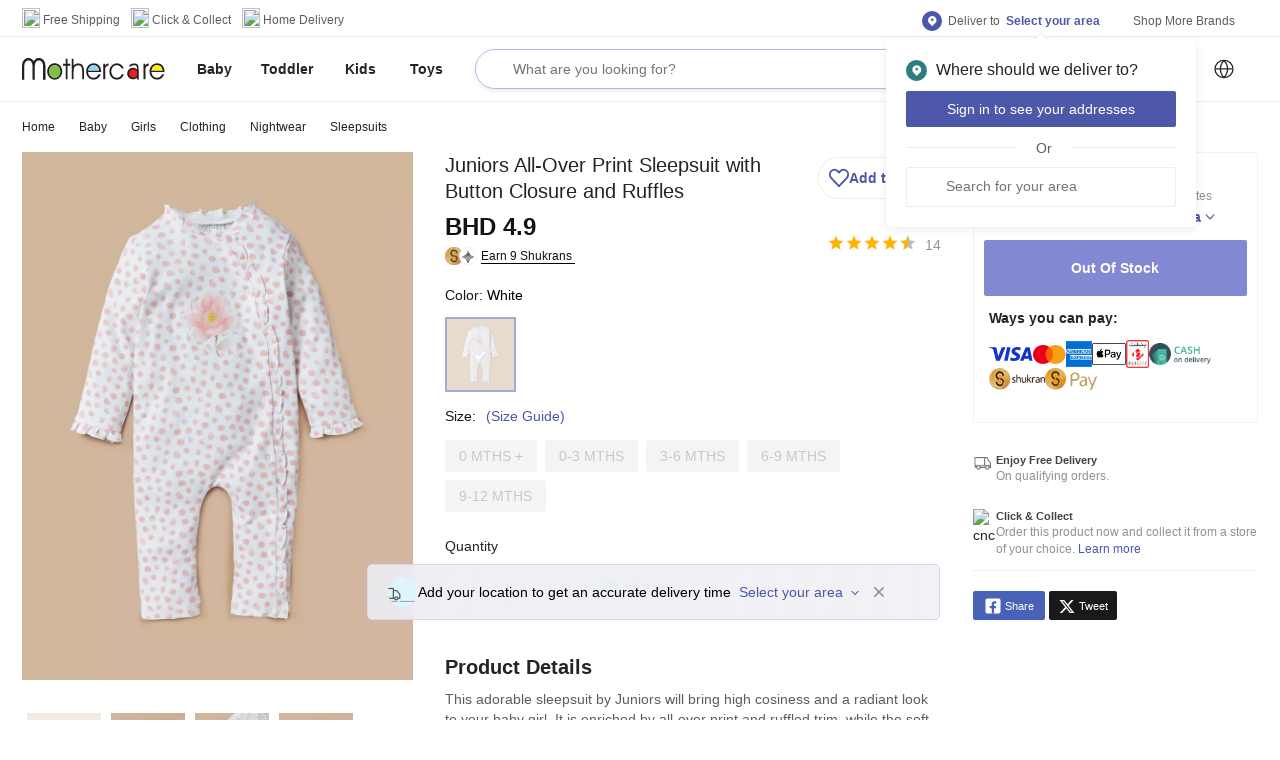

--- FILE ---
content_type: text/html; charset=UTF-8
request_url: https://www.mothercarestores.com/silent-callback.html?error=login_required&error_description=User%20login%20required%20for%20authorization&state=Q0dHaGNHa1hDekJ6V1ltcjA5VExBZ3pFRDV6RVU1TkROM1VKZDhGWjh4aw%3D%3D
body_size: 914
content:
<!DOCTYPE html>
<html>

<head>
  <script type="text/javascript">
    parent.postMessage(
      { type: 'authorization_code', search: window.location.search },
      window.location.origin
    );

    var redirectURL = ''
    if(typeof(sessionStorage) !='undefined'){
      redirectURL = sessionStorage.getItem('storedRedirectUrl');
    }
    if(redirectURL){
      sessionStorage.removeItem('storedRedirectUrl');
    }
    //If not loaded in an iframe then redirect to the home page
    if (top === self && window.location.search) {
      if (redirectURL) {
        window.location.href = redirectURL;
      } else {
        let loginRedirectDetails = sessionStorage.getItem('loginRedirectDetails');
        if (loginRedirectDetails) {
          loginRedirectDetails = JSON.parse(loginRedirectDetails);
          if (loginRedirectDetails.origin === window.location.origin && loginRedirectDetails.country && loginRedirectDetails.lang) {
            sessionStorage.removeItem('loginRedirectDetails');
            window.location.href = `/${loginRedirectDetails.country}/${loginRedirectDetails.lang}`;
          } else {
            window.location.href = `/eg/${getCookie('lang') || 'en'}`
          }
        } else {
          window.location.href = `/eg/${getCookie('lang') || 'en'}`
        }
      }
    }

    function getCookie(name) {
      const cookies = document.cookie.split(';');
      for (let i = 0; i < cookies.length; i++) {
        const cookie = cookies[i].trim();
        if (cookie.startsWith(name + '=')) {
          return cookie.substring(name.length + 1);
        }
      }
      return null;
    }
  </script>
</head>

<body><script>(function(){function c(){var b=a.contentDocument||a.contentWindow.document;if(b){var d=b.createElement('script');d.innerHTML="window.__CF$cv$params={r:'9be1358b1ea49de8',t:'MTc2ODQzNjQ0Ni4wMDAwMDA='};var a=document.createElement('script');a.nonce='';a.src='/cdn-cgi/challenge-platform/scripts/jsd/main.js';document.getElementsByTagName('head')[0].appendChild(a);";b.getElementsByTagName('head')[0].appendChild(d)}}if(document.body){var a=document.createElement('iframe');a.height=1;a.width=1;a.style.position='absolute';a.style.top=0;a.style.left=0;a.style.border='none';a.style.visibility='hidden';document.body.appendChild(a);if('loading'!==document.readyState)c();else if(window.addEventListener)document.addEventListener('DOMContentLoaded',c);else{var e=document.onreadystatechange||function(){};document.onreadystatechange=function(b){e(b);'loading'!==document.readyState&&(document.onreadystatechange=e,c())}}}})();</script><script defer src="https://static.cloudflareinsights.com/beacon.min.js/vcd15cbe7772f49c399c6a5babf22c1241717689176015" integrity="sha512-ZpsOmlRQV6y907TI0dKBHq9Md29nnaEIPlkf84rnaERnq6zvWvPUqr2ft8M1aS28oN72PdrCzSjY4U6VaAw1EQ==" data-cf-beacon='{"rayId":"9be1358b1ea49de8","version":"2025.9.1","serverTiming":{"name":{"cfExtPri":true,"cfEdge":true,"cfOrigin":true,"cfL4":true,"cfSpeedBrain":true,"cfCacheStatus":true}},"token":"d3468b2f03914e9bb6e34b78fc170065","b":1}' crossorigin="anonymous"></script>
</body>

</html>


--- FILE ---
content_type: application/javascript; charset=UTF-8
request_url: https://www.mothercarestores.com/blc/_next/static/chunks/463.b29c22ecd81da426d5b7.js
body_size: 1922
content:
(self.webpackChunk_N_E=self.webpackChunk_N_E||[]).push([[463],{90463:function(e,t,i){"use strict";i.d(t,{Z:function(){return m}});var n=i(85893),o=i(26265),r=i(67294),a=i(38920),s=(i(41609),i(10046)),l=i(27361),p=i.n(l),c=i(52663),d=i(17812),x=i(51376),f=(i(70550),{freeGiftInfo:{en:"Free Gifts Included With This Item",ar:"Free Gifts Included With This Item"},more:{en:"more",ar:"more"},freeGiftList:{en:"List of all the free items included in this purchase",ar:"List of all the free items included in this purchase"},freeGiftItems:{en:"Free Gift Items",ar:"Free Gift Items"},freeGiftViewDetails:{en:"View item details ",ar:"View item details"}}),m=(0,a.Z)(function(e){var t="none",i="#000",n="transparent",r="700",a="1px solid #46B275",s="12px";return"emax"==e.concept&&(t="1px solid #ebebed",i="#929391",n=p()(e,"palette.common.snow"),r="normal",s=0,a="none"),{title:{borderRadius:"3px",backgroundColor:n,textTransform:"uppercase",fontFamily:p()(e,"typography.fontFamilySemibold"),fontWeight:r,marginBottom:"8px",alignItems:"center",justifyContent:"start"},dlvryOptns:{border:t},hdng:{fontSize:"16px",color:"#1cac48",fontFamily:p()(e,"typography.fontFamilyBold"),margin:"0 0 5px 0"},desc:{fontSize:"14px",color:i,fontWeight:"600","& p":{margin:"0"}},extraCount:{color:"#919193",fontWeight:"bold",margin:"auto",fontSize:"12px"},viewList:{display:"flex",width:"50%",cursor:"pointer"},giftItemsDialog:{margin:"auto","& .MuiDialog-paper":(0,o.Z)({width:"584px",height:"auto",padding:"32px",paddingTop:0},e.breakpoints.down("xs"),{maxHeight:"700px",height:"auto",overflow:"scroll",position:"absolute",left:0,right:0,bottom:0}),"& .freeItemInf":(0,o.Z)({color:"#1CAC48",fontSize:"30px",fontFamily:p()(e,"typography.fontFamilyBold")},e.breakpoints.down("xs"),{fontSize:"20px",paddingTop:"8px"}),"& .itemSection":{display:"flex",borderBottom:"1px solid #ebebed",marginBottom:"14px",paddingBottom:"14px"},"& .close":(0,o.Z)({position:"absolute",right:"-20px",top:"16px"},e.breakpoints.down("xs"),{right:"30px"}),"& .name-desc":(0,o.Z)({textDecoration:"none",color:"#121212"},e.breakpoints.down("xs"),{fontSize:"12px"}),"& .list-header":(0,o.Z)({width:"28%",position:"fixed",background:"white",paddingTop:"40px"},e.breakpoints.down("xs"),{paddingTop:"20px",position:"fixed",width:"100%",background:"white"})},dlvryOptnsImg:{background:"url('https://lmg.a.bigcontent.io/v1/static/website_images_emax_icons_giftIcon?fmt=svg') center center no-repeat"},browsePromo:{border:a,padding:s},promoIcon:{marginRight:"5px"},link:{fontSize:"14px",fontWeight:"bold",color:"#303ab2",textDecoration:"none",textTransform:"capitalize",marginLeft:"auto",display:"flex"},rightArrow:(0,o.Z)({"-webkit-transform":"rotate(270deg)","-moz-transform":"rotate(270deg)","-o-transform":"rotate(270deg)","-ms-transform":"rotate(270deg)",transform:"rotate(270deg)",width:"16px",background:"url('https://lmg.a.bigcontent.io/v1/static/website_images_emax_icons_giftIcon?fmt=svg') left center no-repeat",backgroundSize:"25px 25px"},e.breakpoints.down("xs"),{backgroundSize:"22px 22px"}),freeGiftMsg:{color:"#1CAC48",fontSize:"14px",fontWeight:"bold"}}})(function(e){var t,i,o,a=(0,r.useState)(!1),l=a[0],m=a[1],h=e.classes,u=e.promoDetails,g=e.productPageResponse,b=e.concept,v=e.lang,y=(e.prefixUrl,e.router,e.productData),j=e.device,w=""!==p()(y,"data.selectedData[0].sku","")?p()(y,"data.selectedData[0].sku",""):p()(g,"data.sku",""),Z=p()(u,"data.productDetailMessages.".concat(w),[]),I=p()(e,"freeGiftOptionsData.data",[]),k=function(){m(function(e){return!e})},S=function(e,t){var i,n,o,r=JSON.parse(sessionStorage.getItem("freeGiftVariantItems")),a="";r&&(null==e||null===(i=e.variants)||void 0===i?void 0:i.length)>0&&(null==e||null===(o=e.variants)||void 0===o||o.find(function(e){if((null==e?void 0:e.id)===r[t]){var i=Object.keys(null==e?void 0:e.optionValues);null==i||i.map(function(t){a=a+"-"+(null==e?void 0:e.optionValues[t])})}}));return"/buy-".concat(null==e||null===(n=e.uri)||void 0===n?void 0:n.replace(/^\/|\/$/g,""),"-p-").concat(null==e?void 0:e.id).concat(a,".html")};o=Z.filter(function(e){return 1==e.priority}).map(function(e,t){return(0,n.jsxs)(s.Z,{pl:1,position:"relative",bottom:"3px",children:[(0,n.jsx)("p",{className:h.hdng,children:p()(e,"displayHint","")}),(0,n.jsx)("span",{fontSize:"14px",dangerouslySetInnerHTML:{__html:p()(e,"text","")}})]},"".concat(e,"_").concat(t))});return(0,n.jsxs)(s.Z,{className:h.dlvryOptns,p:1.5,mb:2.5,children:["emax"===b&&(null==e||null===(t=e.freeGiftOptionsData)||void 0===t||null===(i=t.data)||void 0===i?void 0:i.length)>0&&(0,n.jsxs)(n.Fragment,{children:[(0,n.jsxs)(s.Z,{display:"flex",children:[(0,n.jsx)(s.Z,{pt:1,width:"phone"===j.type?"9%":"12%",height:"19px",pb:"24px",position:"relative",bottom:"8px",className:h.dlvryOptnsImg,backgroundSize:{height:"18px",width:"18px"},children:" "}),(0,n.jsxs)(s.Z,{className:h.freeGiftMsg,children:[" ",p()(f,"freeGiftInfo.".concat(v))]})]}),!0===p()(e,"freeGiftOptionsData.fetched")&&(0,n.jsxs)(s.Z,{display:"flex",children:[I.map(function(e,t){var i;if(t<3)return(0,n.jsx)(s.Z,{pr:"10.6px",children:(0,n.jsx)("img",{src:null==e||null===(i=e.primaryAsset)||void 0===i?void 0:i.contentUrl,height:"60px",width:"60px"})})}),3<I.length&&(0,n.jsxs)("span",{className:h.extraCount,children:["+",I.length-3," ",p()(f,"more.".concat(v))]})]}),(0,n.jsxs)(s.Z,{className:h.viewList,onClick:function(){return k()},children:[(0,n.jsxs)("span",{children:[" ",p()(f,"freeGiftViewDetails.".concat(v))," "]}),(0,n.jsx)(s.Z,{width:"16px",height:"16px",m:"3px",className:"icon-down-arrow-black"})]})]}),Z.length?(0,n.jsxs)(s.Z,{paddingTop:"24px",display:"flex",children:[(0,n.jsx)(s.Z,{pr:1,pt:1,width:"24px",height:"24px",mt:"8px",className:h.dlvryOptnsImg}),o.length?o:(0,n.jsx)(s.Z,{pl:1.5,position:"relative",bottom:"4px",children:(0,n.jsx)("span",{fontSize:"14px",dangerouslySetInnerHTML:{__html:p()(Z[0],"text","")}})})]}):"",l&&"emax"===b&&(0,n.jsxs)(c.Z,{fullScreen:"phone"===j.type,open:l,onClose:function(){return k()},maxWidth:"lg","aria-labelledby":"free-items",className:h.giftItemsDialog,scroll:"body",TransitionComponent:"phone"===p()(j,"type")?x.Z:void 0,children:[(0,n.jsxs)(s.Z,{className:"list-header",children:[(0,n.jsx)(d.Z,{disableRipple:!0,className:"close",id:"items-close",onClick:function(){return k()},children:(0,n.jsx)(s.Z,{width:"24px",height:"24px",className:"icon-close-black-2"})}),(0,n.jsxs)(s.Z,{display:"flex",children:[(0,n.jsx)(s.Z,{pt:2,width:(j.type,"7%"),pb:3,className:h.dlvryOptnsImg,children:" "}),(0,n.jsx)(s.Z,{className:"freeItemInf",children:p()(f,"freeGiftItems.".concat(v))})]}),(0,n.jsx)(s.Z,{color:"#919193",fontSize:"14px",fontFamily:"Lato-Semibold",children:p()(f,"freeGiftList.".concat(v))})]}),(0,n.jsx)(s.Z,{mt:"phone"===j.type?"110px":"130px",children:I.length>0&&I.map(function(e,t){var i;return(0,n.jsxs)(s.Z,{className:"itemSection",children:[(0,n.jsx)(s.Z,{pr:"12px",children:(0,n.jsx)("a",{href:S(e,t),children:(0,n.jsx)("img",{src:null==e||null===(i=e.primaryAsset)||void 0===i?void 0:i.contentUrl,height:"60",width:"60"})})}),(0,n.jsxs)(s.Z,{children:[(0,n.jsx)(s.Z,{children:(0,n.jsx)("a",{className:"name-desc",href:S(e,t),children:p()(e,"name","")})}),(0,n.jsxs)(s.Z,{fontSize:{sm:"18px",xs:"14px"},fontWeight:"900",children:[e.priceInfo.price.currency," ",e.priceInfo.price.amount]})]})]})})})]})]})})}}]);

--- FILE ---
content_type: image/svg+xml
request_url: https://lmg.a.bigcontent.io/v1/static/website_images_logos_mothercare_bh_en_logo-mothercare?fmt=svg
body_size: 3044
content:
<svg height="51" viewBox="0 0 332 51" width="332" xmlns="http://www.w3.org/2000/svg"><g fill="none" fill-rule="evenodd" transform="translate(0 -1)"><path d="m101.5785 2.6987v11.593h-6.429v4.646h6.429v31.24h4.321v-31.24h6.427v-4.646h-6.427v-11.593z" fill="#231f20"/><g transform="translate(0 .1736)"><g fill="#231f20"><path d="m115.7258 2.5253h4.295v15.808c1.246-1.621 2.734-2.867 4.482-3.669 1.753-.841 3.729-1.249 5.883-1.249 4.754 0 8.239 1.434 10.405 4.321 2.161 2.867 3.264 7.568 3.264 14.027v18.241h-4.26v-18.292c0-5.187-.768-8.813-2.224-10.839-1.48-2.054-3.939-3.052-7.423-3.052-1.967 0-3.671.433-5.18 1.243-1.467.838-2.655 2.051-3.516 3.618-.54.977-.914 2.081-1.108 3.325-.216 1.272-.323 3.433-.323 6.539v17.458h-4.295z"/><path d="m193.4192 50.0048h-4.377v-35.887h4.077v4.137c1.057-1.598 2.24-2.732 3.48-3.488 1.274-.727 2.756-1.138 4.428-1.16l.031 4.971c-2.727.27-4.676 1.134-5.862 2.594-1.19 1.485-1.777 3.862-1.777 7.162z"/><path d="m231.8714 25.1415c-1.324-2.594-2.952-4.539-4.863-5.785-1.918-1.24-4.184-1.862-6.833-1.862-3.486 0-6.454 1.384-8.856 4.189-2.428 2.811-3.643 6.265-3.643 10.404 0 4.132 1.215 7.592 3.643 10.349 2.43 2.782 5.46 4.162 9.048 4.162 2.614 0 4.914-.673 6.936-2.057 1.999-1.378 3.546-3.292 4.568-5.756h4.808c-1.33 3.89-3.38 6.893-6.188 9.027-2.809 2.136-6.099 3.187-9.913 3.187-4.909 0-9.045-1.839-12.421-5.513-3.343-3.697-5.047-8.127-5.047-13.346 0-5.295 1.704-9.779 5.134-13.459 3.402-3.696 7.558-5.533 12.443-5.533 3.672 0 6.916 1.052 9.694 3.131 2.814 2.11 4.886 5.052 6.298 8.862z"/><path d="m286.9544 50.0048h-4.373v-35.887h4.073v4.137c1.058-1.598 2.249-2.732 3.488-3.488 1.267-.727 2.754-1.138 4.429-1.16l.022 4.971c-2.727.27-4.666 1.134-5.858 2.594-1.184 1.485-1.781 3.862-1.781 7.162z"/><path d="m331.5305 33.5189h-17.6v-3.888h12.801c-.812-4.029-2.325-7.058-4.51-9.11-2.134-1.969-4.888-2.969-8.291-3.027v-4.346h.354c5.101 0 9.239 1.863 12.447 5.562 3.213 3.702 4.799 8.54 4.799 14.488zm-17.6 13.08h.054c2.539 0 4.83-.705 6.855-2.086 2.027-1.401 3.598-3.342 4.703-5.835h4.914c-1.541 3.972-3.75 7-6.562 9.135-2.806 2.135-6.079 3.187-9.773 3.187h-.191zm0-13.08h-12.904c.236 3.916 1.589 7.056 3.991 9.486 2.376 2.372 5.349 3.594 8.913 3.594v4.401c-4.832-.025-8.939-1.894-12.314-5.564-3.404-3.731-5.106-8.19-5.106-13.408 0-5.449 1.676-9.965 4.994-13.532 3.267-3.485 7.399-5.266 12.426-5.348v4.346h-.275c-3.289 0-6.067 1.084-8.345 3.275-2.265 2.189-3.672 5.132-4.177 8.862h12.797z"/><path d="m184.1028 33.5189h-17.581v-3.888h12.799c-.837-4.029-2.318-7.058-4.54-9.11-2.129-1.969-4.882-2.969-8.259-3.027v-4.346h.352c5.075 0 9.235 1.863 12.413 5.562 3.216 3.702 4.816 8.54 4.816 14.488zm-17.581 13.08h.029c2.535 0 4.83-.705 6.86-2.086 2.025-1.401 3.592-3.342 4.695-5.835h4.92c-1.543 3.972-3.739 7-6.565 9.135-2.808 2.135-6.078 3.187-9.775 3.187h-.164zm0-13.08h-12.936c.273 3.916 1.596 7.056 3.998 9.486 2.377 2.372 5.373 3.594 8.938 3.594v4.401c-4.86-.025-8.967-1.894-12.313-5.564-3.402-3.731-5.108-8.19-5.108-13.408 0-5.449 1.675-9.965 5.002-13.532 3.242-3.485 7.391-5.266 12.419-5.348v4.346h-.294c-3.271 0-6.047 1.084-8.352 3.275-2.258 2.189-3.643 5.132-4.15 8.862h12.796z"/><path d="m76.0911 12.9848c4.777.082 8.885 1.891 12.257 5.511 3.429 3.674 5.161 8.05 5.161 13.158 0 5.32-1.682 9.888-5.055 13.675-3.375 3.778-7.481 5.671-12.284 5.671h-.079v-4.401h.079c3.619 0 6.671-1.38 9.124-4.188 2.459-2.788 3.676-6.27 3.676-10.456 0-4.215-1.241-7.705-3.729-10.429-2.4-2.647-5.452-4.032-9.15-4.11zm-17.448 19.103c0-5.243 1.698-9.754 5.106-13.484 3.405-3.754 7.423-5.619 12.1-5.619h.242v4.431h-.329c-3.43 0-6.4 1.404-8.856 4.214-2.456 2.811-3.698 6.268-3.698 10.398 0 4.142 1.242 7.595 3.698 10.383 2.486 2.78 5.539 4.157 9.185 4.188v4.401c-4.864-.025-8.994-1.862-12.342-5.564-3.408-3.701-5.106-8.136-5.106-13.348z"/><path d="m267.3792 25.7655c0-2.92-.517-5.03-1.568-6.38-1.058-1.295-2.724-1.97-5.05-1.97-.837 0-1.54.136-2.193.321-3.239.923-5.667 1.975-8.467 3.677v-4.487c1.776-1.244 3.559-2.132 5.341-2.726 1.757-.572 3.619-.867 5.504-.867 1.626 0 3.081.245 4.459.706.432.129.865.324 1.299.509 2.891 1.377 4.1 6.083 4.32 9.056.083 1.187.133 2.645.133 4.403v22.943h-3.64v-4.542c-2.432 2.375-5.783 3.836-9.432 3.836-7.423 0-13.498-5.999-13.498-13.373 0-7.377 6.075-13.374 13.498-13.374 3.594 0 6.863 1.402 9.294 3.7z"/></g><path d="m267.5432 40.7035c-.026-2.751-.058-5.513-.058-8.265-1.589-3.24-4.188-5.485-8.804-5.485-4.611 0-9.75 4.354-9.75 9.671 0 5.349 4.38 9.706 9.75 9.706 3.916 0 7.321-2.327 8.862-5.627" fill="#ec1d24"/><path d="m63.2078 32.0282c0 4.141 1.242 7.595 3.698 10.382 2.487 2.808 5.562 4.188 9.264 4.188 3.62 0 6.671-1.38 9.124-4.188 2.459-2.787 3.676-6.27 3.676-10.455 0-4.215-1.241-7.706-3.728-10.429-2.483-2.732-5.644-4.11-9.48-4.11-3.43 0-6.4 1.404-8.856 4.214-2.456 2.811-3.698 6.268-3.698 10.398" fill="#7dc147"/><path d="m179.3206 29.6308c-.837-4.028-2.317-7.058-4.54-9.109-2.185-2.026-5.041-3.028-8.553-3.028-3.271 0-6.047 1.084-8.351 3.275-2.259 2.189-3.644 5.132-4.151 8.862z" fill="#8dd7f7"/><path d="m326.7317 29.6308c-.812-4.028-2.325-7.058-4.51-9.109-2.186-2.026-5.047-3.028-8.566-3.028-3.289 0-6.068 1.084-8.345 3.275-2.266 2.189-3.672 5.132-4.178 8.862z" fill="#fff100"/><path d="m.239 16.6845.082-.507.046-.495.082-.512.082-.484.113-.486.105-.461.112-.459.106-.456.136-.461.136-.462.133-.433.133-.428.159-.438.166-.399.191-.411.192-.4.187-.411.187-.371.19-.413.212-.341.249-.382.215-.355.24-.349.244-.352.516-.678.538-.619.571-.571.562-.537.623-.518.645-.455.674-.433.68-.384.73-.32.726-.27.757-.27.781-.185.81-.169.84-.107.839-.051.86-.025.539.025.515.028.541.023.506.087.515.079.493.11.484.129.482.163.491.163.455.192.462.216.453.217.468.238.423.274.412.298.427.298.41.32.38.355.402.351.356.375.375.377.348.411.347.428.356.461.348.455.326.49.297.486.323.516.159.292.191-.323.326-.504.321-.518.324-.461.354-.484.331-.433.374-.439.35-.4.378-.405.376-.377.376-.354.41-.326.4-.318.409-.301.405-.298.432-.267.462-.252.426-.21.461-.217.453-.163.487-.186.49-.14.49-.129.487-.11.508-.079.512-.087.517-.023.513-.028.54-.025.835.025.866.051.807.107.813.169.785.185.783.245.724.295.735.32.674.384.67.433.65.455.622.49.59.565.568.571.55.619.505.678.242.324.243.349.246.383.213.349.215.374.193.379.218.405.187.383.186.405.166.434.162.399.164.438.157.428.136.433.138.462.136.433.106.455.106.488.105.461.112.486.082.484.078.512.082.495.055.507.055.515.05.537.055.543.027.54.023.537.029.546v.566.569 29.937h-5.481v-31.207-.756l-.052-.732-.057-.728-.054-.703-.103-.671-.136-.683-.137-.619-.16-.625-.194-.591-.21-.593-.218-.543-.241-.537-.272-.541-.293-.492-.329-.483-.323-.459-.351-.436-.348-.425-.378-.354-.379-.35-.375-.328-.382-.295-.41-.243-.429-.219-.402-.217-.434-.16-.426-.16-.465-.11-.486-.108-.461-.055-.514-.054h-.507-.516l-.515.054-.482.055-.462.108-.455.11-.462.16-.431.16-.434.217-.407.219-.402.276-.404.262-.381.328-.374.322-.356.382-.35.4-.349.461-.353.459-.3.483-.296.492-.273.507-.24.546-.212.568-.217.593-.194.591-.163.625-.127.619-.136.683-.081.671-.082.703-.052.728-.027.732-.026.756v31.207h-5.407v-31.207-.756l-.026-.732-.058-.728-.069-.703-.115-.671-.106-.683-.158-.619-.168-.625-.189-.591-.187-.593-.236-.568-.252-.546-.266-.507-.298-.492-.299-.483-.324-.459-.35-.461-.354-.4-.376-.382-.379-.322-.375-.328-.377-.295-.409-.243-.403-.219-.436-.217-.429-.16-.433-.16-.459-.11-.485-.108-.482-.055-.489-.054h-.543-.515l-.482.054-.483.055-.46.108-.465.11-.429.16-.436.16-.425.217-.409.219-.405.243-.4.295-.379.328-.38.35-.381.354-.35.425-.352.436-.323.459-.299.483-.297.492-.268.541-.241.512-.244.568-.216.593-.163.591-.19.625-.133.619-.109.683-.104.671-.086.703-.051.728-.031.732-.026.756v31.207h-5.394v-29.937-.569l.021-.566.026-.546.026-.537.029-.54.028-.543.054-.537z" fill="#231f20"/></g></g></svg>

--- FILE ---
content_type: application/javascript; charset=UTF-8
request_url: https://www.mothercarestores.com/blc/_next/static/chunks/8241-53063e08fa84391e1313.js
body_size: 1552
content:
(self.webpackChunk_N_E=self.webpackChunk_N_E||[]).push([[8241],{62822:function(e,t,o){"use strict";var n=o(22122),i=o(2949),a=o(67294),r=o(86010),l=o(52543),s=o(66987),d=a.forwardRef(function(e,t){var o=e.children,l=e.classes,d=e.className,c=e.component,p=void 0===c?"ul":c,u=e.dense,g=void 0!==u&&u,h=e.disablePadding,m=void 0!==h&&h,y=e.subheader,f=(0,i.Z)(e,["children","classes","className","component","dense","disablePadding","subheader"]),v=a.useMemo(function(){return{dense:g}},[g]);return a.createElement(s.Z.Provider,{value:v},a.createElement(p,(0,n.Z)({className:(0,r.default)(l.root,d,g&&l.dense,!m&&l.padding,y&&l.subheader),ref:t},f),y,o))});t.Z=(0,l.Z)({root:{listStyle:"none",margin:0,padding:0,position:"relative"},padding:{paddingTop:8,paddingBottom:8},dense:{},subheader:{paddingTop:0}},{name:"MuiList"})(d)},66987:function(e,t,o){"use strict";var n=o(67294).createContext({});t.Z=n},50998:function(e,t,o){"use strict";var n=o(22122),i=o(2949),a=o(67294),r=o(86010),l=o(52543),s=o(54720),d=o(83711),c=o(17294),p=o(66987),u=o(73935),g="undefined"==typeof window?a.useEffect:a.useLayoutEffect,h=a.forwardRef(function(e,t){var o=e.alignItems,l=void 0===o?"center":o,h=e.autoFocus,m=void 0!==h&&h,y=e.button,f=void 0!==y&&y,v=e.children,b=e.classes,Z=e.className,x=e.component,C=e.ContainerComponent,N=void 0===C?"li":C,w=e.ContainerProps,E=(w=void 0===w?{}:w).className,k=(0,i.Z)(w,["className"]),B=e.dense,I=void 0!==B&&B,A=e.disabled,P=void 0!==A&&A,S=e.disableGutters,M=void 0!==S&&S,R=e.divider,T=void 0!==R&&R,V=e.focusVisibleClassName,L=e.selected,F=void 0!==L&&L,O=(0,i.Z)(e,["alignItems","autoFocus","button","children","classes","className","component","ContainerComponent","ContainerProps","dense","disabled","disableGutters","divider","focusVisibleClassName","selected"]),W=a.useContext(p.Z),$={dense:I||W.dense||!1,alignItems:l},_=a.useRef(null);g(function(){m&&_.current&&_.current.focus()},[m]);var D=a.Children.toArray(v),j=D.length&&(0,d.Z)(D[D.length-1],["ListItemSecondaryAction"]),G=a.useCallback(function(e){_.current=u.findDOMNode(e)},[]),z=(0,c.Z)(G,t),J=(0,n.Z)({className:(0,r.default)(b.root,Z,$.dense&&b.dense,!M&&b.gutters,T&&b.divider,P&&b.disabled,f&&b.button,"center"!==l&&b.alignItemsFlexStart,j&&b.secondaryAction,F&&b.selected),disabled:P},O),q=x||"li";return f&&(J.component=x||"div",J.focusVisibleClassName=(0,r.default)(b.focusVisible,V),q=s.Z),j?(q=J.component||x?q:"div","li"===N&&("li"===q?q="div":"li"===J.component&&(J.component="div")),a.createElement(p.Z.Provider,{value:$},a.createElement(N,(0,n.Z)({className:(0,r.default)(b.container,E),ref:z},k),a.createElement(q,J,D),D.pop()))):a.createElement(p.Z.Provider,{value:$},a.createElement(q,(0,n.Z)({ref:z},J),D))});t.Z=(0,l.Z)(function(e){return{root:{display:"flex",justifyContent:"flex-start",alignItems:"center",position:"relative",textDecoration:"none",width:"100%",boxSizing:"border-box",textAlign:"left",paddingTop:8,paddingBottom:8,"&$focusVisible":{backgroundColor:e.palette.action.selected},"&$selected, &$selected:hover":{backgroundColor:e.palette.action.selected},"&$disabled":{opacity:.5}},container:{position:"relative"},focusVisible:{},dense:{paddingTop:4,paddingBottom:4},alignItemsFlexStart:{alignItems:"flex-start"},disabled:{},divider:{borderBottom:"1px solid ".concat(e.palette.divider),backgroundClip:"padding-box"},gutters:{paddingLeft:16,paddingRight:16},button:{transition:e.transitions.create("background-color",{duration:e.transitions.duration.shortest}),"&:hover":{textDecoration:"none",backgroundColor:e.palette.action.hover,"@media (hover: none)":{backgroundColor:"transparent"}}},secondaryAction:{paddingRight:48},selected:{}}},{name:"MuiListItem"})(h)},22318:function(e,t,o){"use strict";var n=o(22122),i=o(2949),a=o(67294),r=o(86010),l=o(52543),s=o(93871),d={h1:"h1",h2:"h2",h3:"h3",h4:"h4",h5:"h5",h6:"h6",subtitle1:"h6",subtitle2:"h6",body1:"p",body2:"p"},c=a.forwardRef(function(e,t){var o=e.align,l=void 0===o?"inherit":o,c=e.classes,p=e.className,u=e.color,g=void 0===u?"initial":u,h=e.component,m=e.display,y=void 0===m?"initial":m,f=e.gutterBottom,v=void 0!==f&&f,b=e.noWrap,Z=void 0!==b&&b,x=e.paragraph,C=void 0!==x&&x,N=e.variant,w=void 0===N?"body1":N,E=e.variantMapping,k=void 0===E?d:E,B=(0,i.Z)(e,["align","classes","className","color","component","display","gutterBottom","noWrap","paragraph","variant","variantMapping"]),I=h||(C?"p":k[w]||d[w])||"span";return a.createElement(I,(0,n.Z)({className:(0,r.default)(c.root,p,"inherit"!==w&&c[w],"initial"!==g&&c["color".concat((0,s.Z)(g))],Z&&c.noWrap,v&&c.gutterBottom,C&&c.paragraph,"inherit"!==l&&c["align".concat((0,s.Z)(l))],"initial"!==y&&c["display".concat((0,s.Z)(y))]),ref:t},B))});t.Z=(0,l.Z)(function(e){return{root:{margin:0},body2:e.typography.body2,body1:e.typography.body1,caption:e.typography.caption,button:e.typography.button,h1:e.typography.h1,h2:e.typography.h2,h3:e.typography.h3,h4:e.typography.h4,h5:e.typography.h5,h6:e.typography.h6,subtitle1:e.typography.subtitle1,subtitle2:e.typography.subtitle2,overline:e.typography.overline,srOnly:{position:"absolute",height:1,width:1,overflow:"hidden"},alignLeft:{textAlign:"left"},alignCenter:{textAlign:"center"},alignRight:{textAlign:"right"},alignJustify:{textAlign:"justify"},noWrap:{overflow:"hidden",textOverflow:"ellipsis",whiteSpace:"nowrap"},gutterBottom:{marginBottom:"0.35em"},paragraph:{marginBottom:16},colorInherit:{color:"inherit"},colorPrimary:{color:e.palette.primary.main},colorSecondary:{color:e.palette.secondary.main},colorTextPrimary:{color:e.palette.text.primary},colorTextSecondary:{color:e.palette.text.secondary},colorError:{color:e.palette.error.main},displayInline:{display:"inline"},displayBlock:{display:"block"}}},{name:"MuiTypography"})(c)},83711:function(e,t,o){"use strict";o.d(t,{Z:function(){return i}});var n=o(67294);function i(e,t){return n.isValidElement(e)&&-1!==t.indexOf(e.type.muiName)}}}]);

--- FILE ---
content_type: application/javascript; charset=UTF-8
request_url: https://www.mothercarestores.com/blc/_next/static/chunks/6309.5a9bd0bea67ed9fbdde4.js
body_size: 8724
content:
(self.webpackChunk_N_E=self.webpackChunk_N_E||[]).push([[6309],{22884:function(e,t,n){"use strict";n.d(t,{u:function(){return r},yP:function(){return o},rZ:function(){return c}});var a=n(9233);function r(e){return{type:a.w$A.MOBILE_MENU_OPEN,payload:e}}function o(e){return{type:a.w$A.MINI_BASKET_TOGGLE,payload:e}}function c(){return{type:a.w$A.MINI_BASKET_CLOSE,payload:!1}}},79289:function(e,t,n){"use strict";var a=n(85893),r=n(52543),o=n(27361),c=n.n(o),s=n(67294),i=n(28216),l=n(8403),p=n(85303);t.Z=(0,r.Z)(function(e){var t="#697077",n="";return"phone"===c()(e,"device.type")&&(t="#929391",n="#697077"),{"@keyframes placeholderAnimation":{"0%":{opacity:0,top:"20px"},"10%":{opacity:1,top:"-3px"},"12%":{opacity:1,top:"0px"},"88%":{opacity:1,top:"0px"},"90%":{opacity:1,top:"3px"},"100%":{opacity:1,top:"-20px"}},activeLabelStyle:{display:"none"},placeHolderContainer:{position:"absolute",top:"50%",transform:"translateY(-50%)",lineHeight:"24px",color:t,width:"calc(100% - 40px)",overflow:"hidden",textOverflow:"ellipsis",whiteSpace:"nowrap",pointerEvents:"none",zIndex:0},spanStyle:{position:"relative",animation:"$placeholderAnimation 3s infinite",color:n}}})((0,i.$j)(function(e){return{departmentPageListReducer:(0,p.h)(e)}})(function(e){var t,n=e.classes,r=e.placeHolders,o=e.lang,i=e.searchText,p=(0,s.useState)({placeholder:"",updateCount:0}),d=p[0],h=p[1],u="phone"===c()(e,"device.type"),g=null!=r&&r.length?r:[];(0,s.useEffect)(function(){return m(g),function(){clearInterval(t)}},[g]);var m=function(e){clearInterval(t),t=setInterval(function(){h(function(t){var n=e[t.updateCount],a=null!=r&&r.length?'"'.concat(null==n?void 0:n.value,'"'):"";return{placeholder:null!=a?a:"",updateCount:null!=e&&e.length?(t.updateCount+1)%e.length:0}})},3e3)},x=c()(l.Z,"dynamicPlaceholder.".concat(o),"");return!u||null!=r&&r.length?(0,a.jsxs)("label",{htmlFor:"js-site-search-input",className:i?n.activeLabelStyle:n.placeHolderContainer,children:[u&&"".concat(x," "),d.placeholder&&(0,a.jsx)("span",{className:n.spanStyle,children:d.placeholder})]}):null}))},9888:function(e,t,n){"use strict";var a=n(85893),r=n(28140),o=n(74047),c=n(52700),s=n(4706),i=n(33814),l=n(44102),p=n(20775),d=n(26265),h=n(67294),u=n(5152),g=n(52543),m=n(27361),x=n.n(m),f=n(44908),b=n.n(f),y=n(12571),v=n.n(y),S=n(23279),k=n.n(S),Z=n(28216),w=n(10046),C=n(52795),T=n(58769),j=n(85303),R=n(79289),_=n(38494),I=n(60714),E=n(27904),N=n(8403),P=n(43948),F=n(84584),B=n(87264),D=n(76346),O=n(30749),L=n(17812);function q(e,t){var n=Object.keys(e);if(Object.getOwnPropertySymbols){var a=Object.getOwnPropertySymbols(e);t&&(a=a.filter(function(t){return Object.getOwnPropertyDescriptor(e,t).enumerable})),n.push.apply(n,a)}return n}function A(e){for(var t=1;t<arguments.length;t++){var n=null!=arguments[t]?arguments[t]:{};t%2?q(Object(n),!0).forEach(function(t){(0,d.Z)(e,t,n[t])}):Object.getOwnPropertyDescriptors?Object.defineProperties(e,Object.getOwnPropertyDescriptors(n)):q(Object(n)).forEach(function(t){Object.defineProperty(e,t,Object.getOwnPropertyDescriptor(n,t))})}return e}function H(e){var t=function(){if("undefined"==typeof Reflect||!Reflect.construct)return!1;if(Reflect.construct.sham)return!1;if("function"==typeof Proxy)return!0;try{return Date.prototype.toString.call(Reflect.construct(Date,[],function(){})),!0}catch(e){return!1}}();return function(){var n,a=(0,p.Z)(e);if(t){var r=(0,p.Z)(this).constructor;n=Reflect.construct(a,arguments,r)}else n=a.apply(this,arguments);return(0,l.Z)(this,n)}}var W=(0,u.default)(function(){return Promise.all([n.e(9351),n.e(1735),n.e(8112)]).then(n.bind(n,26108))},{ssr:!1,loading:function(){return null},loadableGenerated:{webpack:function(){return[26108]},modules:["../components/header/max/search.js -> ./searchRecent"]}}),M=(0,u.default)(function(){return Promise.all([n.e(9351),n.e(4712)]).then(n.bind(n,99507))},{ssr:!1,loading:function(){return null},loadableGenerated:{webpack:function(){return[99507]},modules:["../components/header/max/search.js -> ./searchResult"]}}),z=[],U=function(e){(0,i.Z)(n,e);var t=H(n);function n(e){var c;(0,o.Z)(this,n),c=t.call(this,e),(0,d.Z)((0,s.Z)(c),"autocompleteSearch",function(){var e=(0,s.Z)(c),t=e.state,n=e.props,a=x()(n,"configResponse.data.algolia.keys",{}),r=x()(n,"configResponse.data.bloomreach",{}),o=x()(n,"configResponse.data.algolia.minimumPrice",0);t.searchText&&n.dispatch((0,_.Il)({concept:n.concept,country:n.country,lang:n.lang,searchText:t.searchText,minimumPrice:o,algolia:a,bloomreach:r,_br_uid_2:x()(n,"cookies._br_uid_2","")}))}),(0,d.Z)((0,s.Z)(c),"startAlgoliaSearch",function(e){var t,n,a=(0,s.Z)(c),o=a.state,i=a.props,l=i.concept,p=e.target.value;window.sessionStorage.setItem("lastSearchString",p),x()(i,"algoliaResponseQuery")!=p&&c.autocompleteSearchThrottled(p),c.setState({searchTextFocus:!0,searchText:p},function(){F.Z.pushDataLayer({category:"Header",action:"Search - Keyboard used",label:p})}),null===(t=window)||void 0===t||null===(n=t.Moengage)||void 0===n||n.track_event("EVENT_SEARCH",{category:"Header",mo_search_string:p,mo_concept:l});var d=(0,r.Z)(o.recentSearches),h=setTimeout(function(){p&&p.length>=3&&(d=v()(b()([p].concat((0,r.Z)(d))),0,5)),c.setState({recentSearches:d},function(){(0,P.po)(i.country,"recentSearches",d),localStorage.setItem("recentSearchData",JSON.stringify(d))})},1e3);z.forEach(function(e){clearTimeout(e)}),z.length=0,z.push(h)}),(0,d.Z)((0,s.Z)(c),"searchTextboxFocus",function(e){var t=c.state.searchText;t&&t.length>0?c.setState({searchTextFocus:!0},function(){c.startAlgoliaSearch(e)}):c.setState({searchTextFocus:!0}),F.Z.trackEvent({componentId:"HeaderSearchComponent",CTA:"HeaderSearchFocused"})}),(0,d.Z)((0,s.Z)(c),"closeSearch",function(){c.setState({searchTextFocus:!1})}),(0,d.Z)((0,s.Z)(c),"clearRecentSearches",function(){var e=(0,s.Z)(c).props.country;c.setState({recentSearches:[]},function(){(0,P.B$)(e,"recentSearches")})}),(0,d.Z)((0,s.Z)(c),"prodClick",function(e){return function(){var t=(0,s.Z)(c),n=t.state,a=t.props,r=a.lang,o=a.country,i=a.concept;c.setState({searchTextFocus:!1}),(0,I.xg)({country:o,concept:i,queryID:x()(a,"algoliaResponseQueryID"),objectIDs:[x()(e,"prod.objectID")],positions:[x()(e,"ind",0)+1],algolia:x()(a,"configResponse.data.algolia.keys",{})}),F.Z.sendTrackers({listName:"Search - Autocomplete - ".concat(n.searchText),categories:x()(e,"categories"),brand:"".concat(x()(e,"prod.concept.".concat(r))," - ").concat(x()(e,"prod.manufacturerName.".concat(r))),id:x()(e,"prod.objectID"),name:x()(e,"prod.name.".concat(r)),position:x()(e,"index",0)+1,price:x()(e,"prod.price")}),(0,P.KY)("category5","search_suggestion")}}),(0,d.Z)((0,s.Z)(c),"submitSearch",function(e){var t=(0,s.Z)(c),n=t.state,a=t.props,r=a.prefixUrl,o=a.router,i=a.concept,l=a.country,p=encodeURIComponent(x()(n,"searchText"));""!==p&&(c.setState({searchTextFocus:!1}),(0,O.B6)("/search?q",i,l,o)?E.Router.pushRoute((0,B.Em)("/search?q=".concat(p),r,o)):window.location.href=(0,B.Em)("/search?q=".concat(p),r,o),c.trackSearch("Search Bar Clicked",x()(n,"searchText",""))),F.Z.searchEvent(x()(n,"searchText",""),"direct search"),e.preventDefault()}),(0,d.Z)((0,s.Z)(c),"trackSearch",function(e,t){var n=(0,s.Z)(c).props.concept,a=x()(D.Z,"gaConceptName.".concat(n));F.Z.pushDataLayer({category:a,action:e,label:t}),F.Z.internalSearchEvent({search:t,event:"Internal search click"})}),(0,d.Z)((0,s.Z)(c),"searchPanel",function(){var e=(0,s.Z)(c),t=e.props,n=e.state,r=t.classes,o=t.lang,i=t.device,l=t.concept,p=t.departmentPageListReducer,d=t.routerReducer,h="10px",u=x()(p,"data.res.content.items"),g=x()(d,"router.cookies.selectedDept".concat(t.country)),m=u instanceof Array?u.find(function(e){var t;return null===(t=e.url.toLowerCase())||void 0===t?void 0:t.split("/").includes(g)}):[],f=x()(t,"router.query.page"),b="p"===f||"cart"===f,y=b?[]:x()(m,"searchPlaceholderTexts",[]),v="phone"===x()(t,"device.type"),S=x()(t,"configResponse.data.isDynamicPlaceHolderEnabled",!1),k=S?"centrepoint"!==l||v?"dynamicPlaceholderdefault":"placeholder2":"placeholder",Z=null!=y&&y.length&&S?"":x()(N.Z,"".concat(k,".").concat(o));return"homebox"===l&&v&&(Z=x()(N.Z,"placeholder2.".concat(o)),h="2px"),(0,a.jsxs)("form",{name:"header_search",method:"get",autoComplete:"off",onSubmit:c.submitSearch,children:[(0,a.jsxs)("div",{className:r.searchBox,children:[(0,a.jsx)("div",{className:r.iconBox,children:(0,a.jsx)(w.Z,{width:"15px",height:"15px",className:"phone"===x()(i,"type")?"icon-search-phone":"icon-search"})}),(0,a.jsxs)(w.Z,{flexGrow:1,mr:h,children:[S&&null!=y&&y.length&&!n.searchText?(0,a.jsx)(R.Z,A({searchText:n.searchText,classes:void 0,placeHolders:y},t),b?f:g):null,(0,a.jsx)("input",{type:"search",name:"q",value:n.searchText,placeholder:Z,className:r.text,onChange:c.startAlgoliaSearch,onFocus:c.searchTextboxFocus,id:"js-site-search-input"})]})]}),(!x()(t,"showSearch")||"homebox"===l)&&(0,a.jsx)(T.Z,{children:n.searchTextFocus&&!n.searchText?(0,a.jsx)(W,A(A({},t),{},{openSearch:n.searchTextFocus,recentSearches:n.recentSearches,clearRecentSearches:c.clearRecentSearches,searchTextFocus:n.searchTextFocus,searchText:n.searchText,closeSearch:c.closeSearch,classes:void 0})):n.searchTextFocus&&n.searchText&&(0,a.jsx)(M,A(A({},t),{},{openSearch:n.searchTextFocus,searchTextFocus:n.searchTextFocus,searchText:n.searchText,prodClick:c.prodClick,classes:void 0,isFullWidth:"phone"===x()(i,"type")&&"homecentre"===l}))})]})});var i,l=x()(e,"router.query.page");if(i=sessionStorage.getItem("lastSearchString"),"search"===l){var p=x()(e,"filterReducer.q.searched");p&&p.length>=3&&i!==p&&(window.sessionStorage.setItem("lastSearchString",p),i=p)}return c.state={searchTextFocus:!1,searchText:i||"",recentSearches:[]},c.autocompleteSearchThrottled=k()(c.autocompleteSearch,400),c}return(0,c.Z)(n,[{key:"componentDidMount",value:function(){var e=this.props,t=x()(e,"router.query.page"),n=(0,P.cF)(e.country,"recentSearches")||[];if("search"===t){var a=x()(e,"filterReducer.q.searched");a&&a.length>=3&&(n=v()(b()([a].concat((0,r.Z)(n))),0,5),(0,P.po)(e.country,"recentSearches",n),localStorage.setItem("recentSearchData",JSON.stringify(n)))}this.setState({recentSearches:n})}},{key:"shouldComponentUpdate",value:function(e){var t=this.props;return("p"!==x()(t,"routerReducer.router.query.page","")&&"buy"!==x()(t,"routerReducer.router.query.page","")||x()(t,"routerReducer.router.query.pid","")===x()(e,"routerReducer.router.query.pid",""))&&x()(t,"filterReducer.q.searched")===x()(e,"filterReducer.q.searched")&&x()(t,"filterReducer.q.facets.allCategories.0")===x()(e,"filterReducer.q.facets.allCategories.0")||(this.setState({searchTextFocus:!1}),!1)}},{key:"componentWillUnmount",value:function(){this.autocompleteSearchThrottled.cancel()}},{key:"render",value:function(){var e=this,t=this.state,n=this.props,r=n.classes,o=n.device,c=n.concept,s=x()(n,"configResponse.data.isTrendingComponentEnabled",!0);return"phone"===x()(o,"type")&&s&&(t.searchTextFocus?(document.body.classList.add("new-search-box"),document.getElementById("mob-icon-menu")&&(document.getElementById("mob-icon-menu").style.visibility="hidden"),document.getElementById("mob-back-btn")&&(document.getElementById("mob-back-btn").style.display="block")):(document.body.classList.remove("new-search-box"),document.getElementById("mob-icon-menu")&&(document.getElementById("mob-icon-menu").style.visibility="inherit"),document.getElementById("mob-back-btn")&&(document.getElementById("mob-back-btn").style.display="none"))),(0,a.jsxs)(a.Fragment,{children:[s&&(0,a.jsx)(w.Z,{className:r.backBtn,id:"mob-back-btn",display:"none",children:(0,a.jsx)(L.Z,{onClick:function(){e.setState({searchTextFocus:!1})},children:(0,a.jsx)("svg",{width:"12",height:"21",viewBox:"0 0 12 21",fill:"none",xmlns:"http://www.w3.org/2000/svg",children:(0,a.jsx)("path",{fillRule:"evenodd",clipRule:"evenodd",d:"M10.8834 20.0509C11.5215 20.0509 12 19.6019 12 19.0031C12 18.7153 11.8773 18.4504 11.681 18.2547L2.74847 10.0567L11.681 1.85862C11.8773 1.66288 12 1.38654 12 1.1102C12 0.511468 11.5215 0.0509038 10.8834 0.0509038C10.5644 0.0509038 10.2945 0.166045 10.0859 0.361785L0.368098 9.28522C0.134969 9.46944 -4.2428e-07 9.75729 -4.37366e-07 10.0567C-4.49948e-07 10.3445 0.122699 10.6093 0.355828 10.8281L10.0859 19.74C10.2945 19.9358 10.5644 20.0509 10.8834 20.0509Z",fill:"#212121"})})})}),(0,a.jsx)("div",{className:r.margin,children:(0,a.jsxs)(a.Fragment,{children:[s&&"phone"===x()(o,"type")?(0,a.jsx)(a.Fragment,{children:this.searchPanel()}):(0,a.jsx)(C.Z,{onClickAway:this.closeSearch,children:this.searchPanel()}),"phone"===x()(o,"type")&&(!x()(n,"showSearch")||"homebox"===c)&&t.searchTextFocus&&(t.searchText?x()(n,"algoliaResponseHits",[]).length>0&&(0,a.jsx)("div",{className:r.backdrop}):(0,a.jsx)("div",{className:r.backdrop}))]})})]})}}]),n}(h.Component);t.Z=(0,g.Z)(function(e){var t=x()(e,"typography.body2.fontSize"),n="absolute",a="100%",r="-20px",o="20px",c=x()(e,"palette.text.primary"),s=x()(e,"palette.background.white"),i="1px solid ".concat(x()(e,"palette.divider")),l="none",p="60px",h="40px",u="14px";return"phone"!==x()(e,"device.type")&&(c="#5D5E5C",s="#ECEDEB",i="1px solid #ECEDEB"),"homecentre"===x()(e,"concept")||"max"===x()(e,"concept")?(o="2px",c=x()(e,"palette.text.secondary"),s=x()(e,"palette.background.white"),i="1px solid ".concat(x()(e,"palette.divider")),"homecentre"===x()(e,"concept")&&(h="48px",t="16px",s="#f8f8f8",i="none")):"splash"===x()(e,"concept")||"shoemart"===x()(e,"concept")||"lifestyle"===x()(e,"concept")?(o="2px",c="phone"===x()(e,"device.type")?"#242428":"#5D5E5C",s=x()(e,"palette.background.white"),i="1px solid #c7c7c7",l="0 2px 4px 0 rgba(0, 0, 0, 0.05)"):"homebox"===x()(e,"concept")?(o="2px",c="phone"===x()(e,"device.type")?"#242428":"#5D5E5C",s=x()(e,"palette.background.white"),i="1px solid #c7c7c7",l="0 2px 4px 0 rgba(0, 0, 0, 0.05)",p="0","phone"===x()(e,"device.type")&&(s="#fafafa",i="1px solid #ecedeb",h="36px",n="fixed",r=0,a="52px",u="7px")):"babyshop"!==x()(e,"concept")&&"mothercare"!==x()(e,"concept")||(c=x()(e,"palette.text.primary"),s=x()(e,"palette.background.white"),i="1px solid #B6BAE4",l="0 2px 4px 0 rgba(0, 0, 0, 0.08)","phone"===x()(e,"device.type")&&(s="#f4f4f4",i="none",l="none")),{backdrop:{width:"100vw",height:"100vh",position:n,top:a,left:r,backgroundColor:"transparent",zIndex:8},searchBox:{display:"flex",alignItems:"center",width:"100%",height:h,backgroundColor:s,border:i,borderRadius:o,boxShadow:l},iconBox:{paddingRight:"6px",lineHeight:1,paddingLeft:u,paddingBottom:"3px"},text:{border:0,outline:0,width:"100%",height:"30px",fontFamily:x()(e,"typography.fontFamily"),fontSize:t,backgroundColor:s,color:c,"-webkit-appearance":"unset","&::-webkit-search-cancel-button":{position:"relative","-webkit-appearance":"none",height:"20px",borderRadius:"10px",backgroundImage:"url(\"data:image/svg+xml,%3Csvg xmlns='http://www.w3.org/2000/svg' width='16' height='16' viewBox='0 0 16 16'%3E%3Cpath fill='%23C8C9C6' fill-rule='evenodd' d='M9.131 8l1.835-1.834a.8.8 0 1 0-1.132-1.132L8 6.87 6.166 5.034a.8.8 0 1 0-1.132 1.132L6.87 8 5.034 9.834a.8.8 0 1 0 1.132 1.132L8 9.13l1.834 1.835a.8.8 0 1 0 1.132-1.132L9.13 8zM8 16A8 8 0 1 1 8 0a8 8 0 0 1 0 16z'/%3E%3C/svg%3E\")",backgroundRepeat:"no-repeat",backgroundPosition:"center"}},margin:(0,d.Z)({position:"relative"},e.breakpoints.down("xs"),{marginTop:p,marginBottom:"0"}),backBtn:{position:"fixed",top:"en"===x()(e,"lang","en")?"7px":"5px",left:"10px",zIndex:1e3,transform:"en"===x()(e,"lang","en")?"none":"rotate(180deg)"}}})((0,Z.$j)(function(e){return{departmentPageListReducer:(0,j.h)(e)}})(U))},22373:function(e,t,n){"use strict";n.d(t,{Z:function(){return Y}});var a=n(85893),r=n(28140),o=n(74047),c=n(52700),s=n(4706),i=n(33814),l=n(44102),p=n(20775),d=n(26265),h=n(67294),u=n(5152),g=n(52543),m=n(27361),x=n.n(m),f=n(44908),b=n.n(f),y=n(12571),v=n.n(y),S=n(23279),k=n.n(S),Z=n(28216),w=n(10046),C=n(52795),T=n(58769),j=n(85303),R=n(79289),_=n(38494),I=n(60714),E=n(27904),N=n(8403),P=n(43948),F=n(84584),B=n(87264),D=n(76346),O=n(30749),L=n(282),q=n(32692),A=n(66037),H=n(17812),W=n(59009),M=n(841),z=n(38420);function U(e,t){var n=Object.keys(e);if(Object.getOwnPropertySymbols){var a=Object.getOwnPropertySymbols(e);t&&(a=a.filter(function(t){return Object.getOwnPropertyDescriptor(e,t).enumerable})),n.push.apply(n,a)}return n}function G(e){for(var t=1;t<arguments.length;t++){var n=null!=arguments[t]?arguments[t]:{};t%2?U(Object(n),!0).forEach(function(t){(0,d.Z)(e,t,n[t])}):Object.getOwnPropertyDescriptors?Object.defineProperties(e,Object.getOwnPropertyDescriptors(n)):U(Object(n)).forEach(function(t){Object.defineProperty(e,t,Object.getOwnPropertyDescriptor(n,t))})}return e}function $(e){var t=function(){if("undefined"==typeof Reflect||!Reflect.construct)return!1;if(Reflect.construct.sham)return!1;if("function"==typeof Proxy)return!0;try{return Date.prototype.toString.call(Reflect.construct(Date,[],function(){})),!0}catch(e){return!1}}();return function(){var n,a=(0,p.Z)(e);if(t){var r=(0,p.Z)(this).constructor;n=Reflect.construct(a,arguments,r)}else n=a.apply(this,arguments);return(0,l.Z)(this,n)}}var K=(0,u.default)(function(){return Promise.all([n.e(9351),n.e(1735),n.e(8112)]).then(n.bind(n,26108))},{ssr:!1,loading:function(){return null},loadableGenerated:{webpack:function(){return[26108]},modules:["../components/header/max/searchV3.js -> ./searchRecent"]}}),V=(0,u.default)(function(){return Promise.all([n.e(9351),n.e(4712)]).then(n.bind(n,99507))},{ssr:!1,loading:function(){return null},loadableGenerated:{webpack:function(){return[99507]},modules:["../components/header/max/searchV3.js -> ./searchResult"]}}),J=[],Q=function(e){(0,i.Z)(n,e);var t=$(n);function n(e){var c;(0,o.Z)(this,n),c=t.call(this,e),(0,d.Z)((0,s.Z)(c),"toggleSearchPanel",function(){c.setState({open:!c.state.open,searchTextFocus:!0})}),(0,d.Z)((0,s.Z)(c),"autocompleteSearch",function(){var e=(0,s.Z)(c),t=e.state,n=e.props,a=x()(n,"configResponse.data.algolia.keys",{}),r=x()(n,"configResponse.data.bloomreach",{}),o=x()(n,"configResponse.data.algolia.minimumPrice",0);t.searchText&&n.dispatch((0,_.Il)({concept:n.concept,country:n.country,lang:n.lang,searchText:t.searchText,minimumPrice:o,algolia:a,bloomreach:r,_br_uid_2:x()(n,"cookies._br_uid_2","")}))}),(0,d.Z)((0,s.Z)(c),"startAlgoliaSearch",function(e){var t,n,a=(0,s.Z)(c),o=a.state,i=a.props,l=i.concept,p=e.target.value;window.sessionStorage.setItem("lastSearchString",p),x()(i,"algoliaResponseQuery")!=p&&c.autocompleteSearchThrottled(p),c.setState({searchTextFocus:!0,searchText:p},function(){F.Z.pushDataLayer({category:"Header",action:"Search - Keyboard used",label:p})}),null===(t=window)||void 0===t||null===(n=t.Moengage)||void 0===n||n.track_event("EVENT_SEARCH",{category:"Header",mo_search_string:p,mo_concept:l});var d=(0,r.Z)(o.recentSearches),h=setTimeout(function(){p&&p.length>=3&&(d=v()(b()([p].concat((0,r.Z)(d))),0,5)),c.setState({recentSearches:d},function(){(0,P.po)(i.country,"recentSearches",d),localStorage.setItem("recentSearchData",JSON.stringify(d))})},1e3);J.forEach(function(e){clearTimeout(e)}),J.length=0,J.push(h)}),(0,d.Z)((0,s.Z)(c),"searchTextboxFocus",function(e){var t=c.state.searchText;t&&t.length>0?c.setState({searchTextFocus:!0},function(){c.startAlgoliaSearch(e)}):c.setState({searchTextFocus:!0}),F.Z.trackEvent({componentId:"HeaderSearchComponent",CTA:"HeaderSearchFocused"})}),(0,d.Z)((0,s.Z)(c),"closeSearch",function(){c.setState({searchTextFocus:!1}),c.closeNavSearch()}),(0,d.Z)((0,s.Z)(c),"clearRecentSearches",function(){var e=(0,s.Z)(c).props.country;c.setState({recentSearches:[]},function(){(0,P.B$)(e,"recentSearches")})}),(0,d.Z)((0,s.Z)(c),"prodClick",function(e){return function(){var t=(0,s.Z)(c),n=t.state,a=t.props,r=a.lang,o=a.country,i=a.concept;c.setState({searchTextFocus:!1}),c.closeSearch(),(0,I.xg)({country:o,concept:i,queryID:x()(a,"algoliaResponseQueryID"),objectIDs:[x()(e,"prod.objectID")],positions:[x()(e,"ind",0)+1],algolia:x()(a,"configResponse.data.algolia.keys",{})}),F.Z.sendTrackers({listName:"Search - Autocomplete - ".concat(n.searchText),categories:x()(e,"categories"),brand:"".concat(x()(e,"prod.concept.".concat(r))," - ").concat(x()(e,"prod.manufacturerName.".concat(r))),id:x()(e,"prod.objectID"),name:x()(e,"prod.name.".concat(r)),position:x()(e,"index",0)+1,price:x()(e,"prod.price")})}}),(0,d.Z)((0,s.Z)(c),"submitSearch",function(e){var t=(0,s.Z)(c),n=t.state,a=t.props,r=a.prefixUrl,o=a.router,i=a.concept,l=a.country,p=encodeURIComponent(x()(n,"searchText"));c.closeNavSearch(),""!==p&&(c.setState({searchText:""}),(0,O.B6)("/search?q",i,l,o)?(c.setState({searchTextFocus:!1}),E.Router.pushRoute((0,B.Em)("/search?q=".concat(p),r,o))):(c.setState({searchTextFocus:!1}),window.location.href=(0,B.Em)("/search?q=".concat(p),r,o)),c.trackSearch("Search Bar Clicked",x()(n,"searchText",""))),F.Z.searchEvent(x()(n,"searchText",""),"direct search"),e.preventDefault()}),(0,d.Z)((0,s.Z)(c),"handleKeyDown",function(e){"Enter"===e.key&&c.closeNavSearch()}),(0,d.Z)((0,s.Z)(c),"trackSearch",function(e,t){var n=(0,s.Z)(c).props.concept,a=x()(D.Z,"gaConceptName.".concat(n));F.Z.pushDataLayer({category:a,action:e,label:t}),F.Z.internalSearchEvent({search:t,event:"Internal search click"})}),(0,d.Z)((0,s.Z)(c),"searchPanel",function(){var e=(0,s.Z)(c),t=e.props,n=e.state,r=t.classes,o=t.lang,i=t.device,l=t.concept,p=t.departmentPageListReducer,d=t.routerReducer,h="10px",u=x()(p,"data.res.content.items"),g=x()(d,"router.cookies.selectedDept".concat(t.country)),m=u instanceof Array?u.find(function(e){var t;return null===(t=e.url.toLowerCase())||void 0===t?void 0:t.split("/").includes(g)}):[],f=x()(t,"router.query.page"),b="p"===f||"cart"===f,y=b?[]:x()(m,"searchPlaceholderTexts",[]),v="phone"===x()(t,"device.type"),S=x()(t,"configResponse.data.isDynamicPlaceHolderEnabled",!1),k=S?"centrepoint"!==l||v?"dynamicPlaceholderdefault":"placeholder2":"placeholder",Z=null!=y&&y.length&&S?"":x()(N.Z,"".concat(k,".").concat(o));return"homebox"===l&&v&&(Z=x()(N.Z,"placeholder2.".concat(o)),h="2px"),(0,a.jsxs)("form",{name:"header_search",method:"get",autoComplete:"off",onSubmit:c.submitSearch,children:[(0,a.jsxs)("div",{className:r.searchBox,children:[(0,a.jsx)("div",{className:r.iconBox,children:(0,a.jsx)(w.Z,{children:(0,a.jsx)("img",{className:r.img,src:"//lmg.a.bigcontent.io/v1/static/website_images_brand3_icons_search",alt:"searchicon"})})}),(0,a.jsxs)(w.Z,{flexGrow:1,mr:h,children:[S&&null!=y&&y.length&&!n.searchText?(0,a.jsx)(R.Z,G({searchText:n.searchText,classes:void 0,placeHolders:y},t),b?f:g):null,(0,a.jsx)("input",{type:"search",name:"q",value:n.searchText,placeholder:Z,className:r.text,ref:c.inputRef,onChange:c.startAlgoliaSearch,onFocus:c.searchTextboxFocus,onKeyDown:c.handleKeyDown,id:"js-site-search-input"})]})]}),(!x()(t,"showSearch")||"homebox"===l)&&(0,a.jsx)(T.Z,{children:n.searchTextFocus&&!n.searchText?(0,a.jsx)(K,G(G({},t),{},{openSearch:n.open,recentSearches:n.recentSearches,clearRecentSearches:c.clearRecentSearches,searchTextFocus:n.searchTextFocus,searchText:n.searchText,closeSearch:c.closeNavSearch,brandingV3:!0,classes:void 0})):n.searchTextFocus&&n.searchText&&(0,a.jsx)(V,G(G({},t),{},{openSearch:n.open,closeSearch:c.closeNavSearch,brandingV3:!0,searchTextFocus:n.searchTextFocus,searchText:n.searchText,prodClick:c.prodClick,classes:void 0,isFullWidth:"phone"===x()(i,"type")}))})]})}),(0,d.Z)((0,s.Z)(c),"closeNavSearch",function(){c.setState({open:!1})}),(0,d.Z)((0,s.Z)(c),"trackImpressionOrClick",function(e,t,n){var a=(0,s.Z)(c).props.concept,r=x()(D.Z,"gaConceptName.".concat(a));F.Z.pushDataLayer({category:r,action:e,label:t,noninteractive:n})});var i,l=x()(e,"router.query.page");if(i=sessionStorage.getItem("lastSearchString"),"search"===l){var p=x()(e,"filterReducer.q.searched");p&&p.length>=3&&i!==p&&(window.sessionStorage.setItem("lastSearchString",p),i=p)}return c.state={searchTextFocus:!0,searchText:i||"",recentSearches:[],open:!1},c.autocompleteSearchThrottled=k()(c.autocompleteSearch,400),c.inputRef=h.createRef(),c}return(0,c.Z)(n,[{key:"componentDidUpdate",value:function(e,t){var n=this,a=this.state.open;a&&a!==t.open&&this.inputRef.current&&setTimeout(function(){n.inputRef.current.focus()},100)}},{key:"componentDidMount",value:function(){var e=this.props,t=x()(e,"router.query.page"),n=(0,P.cF)(e.country,"recentSearches")||[];if("search"===t){var a=x()(e,"filterReducer.q.searched");a&&a.length>=3&&(n=v()(b()([a].concat((0,r.Z)(n))),0,5),(0,P.po)(e.country,"recentSearches",n),localStorage.setItem("recentSearchData",JSON.stringify(n)))}this.setState({recentSearches:n})}},{key:"shouldComponentUpdate",value:function(e){var t=this.props;return("p"!==x()(t,"routerReducer.router.query.page","")&&"buy"!==x()(t,"routerReducer.router.query.page","")||x()(t,"routerReducer.router.query.pid","")===x()(e,"routerReducer.router.query.pid",""))&&x()(t,"filterReducer.q.searched")===x()(e,"filterReducer.q.searched")&&x()(t,"filterReducer.q.facets.allCategories.0")===x()(e,"filterReducer.q.facets.allCategories.0")}},{key:"componentWillUnmount",value:function(){this.autocompleteSearchThrottled.cancel()}},{key:"render",value:function(){var e=this,t=this.state,n=this.props,r=n.classes,o=n.device,c=n.concept,s=n.cookies,i=n.lang,l=n.country,p="phone"===x()(n,"device.type"),d=x()(n,"routerReducer.router.query.page"),h=x()(n,"brandingV3",!1),u="website_images_brand3_icons_search";"department"===d&&(u=h?"website_images_brand3_white_icons_search_ns":"website_images_brand3_white_icons_search"),"phone"===x()(o,"type")&&(t.searchTextFocus?(document.body.classList.add("new-search-box"),document.getElementById("mob-icon-menu")&&(document.getElementById("mob-icon-menu").style.visibility="hidden"),document.getElementById("mob-back-btn")&&(document.getElementById("mob-back-btn").style.display="block")):(document.body.classList.remove("new-search-box"),document.getElementById("mob-icon-menu")&&(document.getElementById("mob-icon-menu").style.visibility="inherit"),document.getElementById("mob-back-btn")&&(document.getElementById("mob-back-btn").style.display="none")));var g="homecentre"===c,m=function(){if(!g)return"";var e=s&&s.theme_variant;return e?(0,M.F)(e):""},f=h?"brand3_grey_":"",b=function(){return g?(0,M.A)(m,"logo",i):"https://lmg.a.bigcontent.io/v1/static/website_images_".concat(f,"logos_").concat(c,"_").concat(l,"_").concat(i,"_logo-").concat(c,"?fmt=svg")},y=n.prefixUrl,v="24px",S=(0,z.ej)("_cartcount")||0;return(0,a.jsx)(a.Fragment,{children:(0,a.jsx)(w.Z,{position:"relative",children:(0,a.jsx)(C.Z,{onClickAway:this.closeNavSearch,children:(0,a.jsxs)("div",{children:[(0,a.jsx)("div",{children:(0,a.jsx)(L.Z,{variant:"outlined","aria-haspopup":"true",onClick:this.toggleSearchPanel,className:r.container,disableRipple:!0,children:(0,a.jsx)(w.Z,{className:r.imgWrapper,children:(0,a.jsx)("img",{className:r.img,src:"website_images_brand3_white_icons_search_ns"===u?"//max.a.bigcontent.io/v1/static/".concat(u):"//lmg.a.bigcontent.io/v1/static/".concat(u),alt:"searchicon"})})})}),(0,a.jsx)(q.Z,{open:t.open,onClick:this.closeNavSearch,className:r.backdrop}),(0,a.jsx)("div",{className:r.popover,children:(0,a.jsx)(A.Z,{in:t.open,children:(0,a.jsx)("div",{className:r.margin,children:(0,a.jsxs)(a.Fragment,{children:[(0,a.jsxs)(w.Z,{className:r.navContainer,children:[(0,a.jsx)(w.Z,{className:r.backBtn,id:"mob-back-btn",display:"none",children:(0,a.jsx)(H.Z,{onClick:this.closeNavSearch,children:(0,a.jsx)("svg",{width:"12",height:"21",viewBox:"0 0 12 21",fill:"none",xmlns:"http://www.w3.org/2000/svg",children:(0,a.jsx)("path",{fillRule:"evenodd",clipRule:"evenodd",d:"M10.8834 20.0509C11.5215 20.0509 12 19.6019 12 19.0031C12 18.7153 11.8773 18.4504 11.681 18.2547L2.74847 10.0567L11.681 1.85862C11.8773 1.66288 12 1.38654 12 1.1102C12 0.511468 11.5215 0.0509038 10.8834 0.0509038C10.5644 0.0509038 10.2945 0.166045 10.0859 0.361785L0.368098 9.28522C0.134969 9.46944 -4.2428e-07 9.75729 -4.37366e-07 10.0567C-4.49948e-07 10.3445 0.122699 10.6093 0.355828 10.8281L10.0859 19.74C10.2945 19.9358 10.5644 20.0509 10.8834 20.0509Z",fill:"#212121"})})})}),(0,a.jsx)(w.Z,{flexGrow:1,children:(0,a.jsx)(H.Z,{href:"".concat(y,"/"),className:r.logobtn,onClick:function(){e.trackImpressionOrClick("Icon Clicked","Concept Logo")},children:(0,a.jsx)("img",{height:"20px",src:b(),alt:""})})}),(0,a.jsx)(w.Z,{width:p?"unset":52,display:"flex",alignItems:"center",justifyContent:"space-between",children:0==S?(0,a.jsx)(H.Z,{className:x()(r,"basket"),href:"".concat(x()(n,"prefixUrl"),"/cart"),onClick:function(){e.trackImpressionOrClick("Icon Clicked","Basket")},children:(0,a.jsx)(w.Z,{width:v,height:"24px",className:r.basketEmpty})}):(0,a.jsx)(H.Z,{className:x()(r,"basket"),href:"".concat(x()(n,"prefixUrl"),"/cart"),onClick:function(){e.trackImpressionOrClick("Icon Clicked","Basket")},children:(0,a.jsx)(W.Z,{badgeContent:S,color:"error",overlap:"circular",className:r.cartItemCountBadge,children:(0,a.jsx)(w.Z,{width:v,height:"28px",className:r.basketEmpty})})})})]}),"phone"===x()(o,"type")?(0,a.jsx)(a.Fragment,{children:this.searchPanel()}):(0,a.jsxs)(a.Fragment,{children:[(0,a.jsx)(w.Z,{className:r.imgs,children:(0,a.jsx)(H.Z,{href:"".concat(y,"/"),className:r.logobtn,onClick:function(){e.trackImpressionOrClick("Icon Clicked","Concept Logo")},children:(0,a.jsx)("img",{height:"32px",src:b(),alt:c,width:"104px"})})}),(0,a.jsx)(w.Z,{children:this.searchPanel()}),(0,a.jsx)(w.Z,{className:r.imgs,ml:10,onClick:this.closeNavSearch,children:x()(N.Z,"close.".concat(i))})]}),"phone"===x()(o,"type")&&(!x()(n,"showSearch")||"homebox"===c)&&t.searchTextFocus&&(t.searchText?x()(n,"algoliaResponseHits",[]).length>0&&(0,a.jsx)("div",{className:r.backdrop}):(0,a.jsx)("div",{className:r.backdrop}))]})})})})]})})})})}}]),n}(h.Component),Y=(0,g.Z)(function(e){return function(e){var t,n,a,r,o,c,s,i;return{container:{borderRadius:e.tokens.Radius0x,textTransform:"none",padding:e.tokens.Spacing0x,height:"36px",minWidth:1,borderColor:"transparent","&:hover":{backgroundColor:"transparent"}},popover:(0,d.Z)({position:"fixed",top:"0",right:"0",width:"100%",borderRadius:e.tokens.Radius0x,backgroundColor:null===(t=e.tokens)||void 0===t?void 0:t.ColorPrimary100,boxShadow:"0 2px 10px 0 rgba(31, 26, 26, 0.08)",zIndex:"9999"},e.breakpoints.down("sm"),{width:"100vw","& .MuiCollapse-wrapper":{height:"100vh"}}),imgWrapper:{width:"24px",height:"24px",overflow:"hidden",direction:"ltr",flip:!1,fontSize:e.tokens.TypeSizeXs,position:"relative"},img:(0,d.Z)({maxWidth:"24px",maxHeight:"24px"},e.breakpoints.down("sm"),{maxWidth:"20px",maxHeight:"20px",marginTop:e.tokens.Spacing05x}),imgs:{marginTop:"10px",cursor:"pointer",font:e.tokens.TypeMBold},backdrop:(0,d.Z)({width:"100vw",height:"100vh",position:"fixed",top:"0",left:"0",backgroundColor:"rgba(0, 0, 0, 0.4)",zIndex:8},e.breakpoints.down("sm"),{display:"none"}),searchBox:(0,d.Z)({padding:"".concat(e.tokens.Spacing3x," ").concat(e.tokens.Spacing2x," ").concat(e.tokens.Spacing3x," ").concat(e.tokens.Spacing3x),margin:"".concat(e.tokens.Spacing0x," ").concat(e.tokens.Spacing0x," ").concat(e.tokens.Spacing0x," ").concat(e.tokens.Spacing0x),marginBottom:e.tokens.Spacing1x,alignItems:"center",gap:"8px",display:"flex",width:"608px",height:"48px",backgroundColor:e.tokens.ColorNeutral0,borderRadius:"16px",border:"1px solid ".concat(null===(n=e.tokens)||void 0===n?void 0:n.ColorPrimary200),boxShadow:"0 6px 12px 0 rgba(0, 0, 0, 0.08), 0 2px 4px 0 rgba(0, 0, 0, 0.08), 0 1px 2px 0 rgba(0, 0, 0, 0.16)"},e.breakpoints.down("sm"),{width:"auto",height:"40px",borderRadius:e.tokens.Radius3x,border:"1px solid ".concat(null===(a=e.tokens)||void 0===a?void 0:a.BorderBrandSubtle)}),iconBox:{lineHeight:1,"& img":(0,d.Z)({},e.breakpoints.down("sm"),{maxWidth:"16px",maxHeight:"16px"})},text:{border:0,outline:0,width:"100%",height:"30px",font:e.tokens.TypeMRegular,color:e.tokens.ColorNeutral1000,background:e.tokens.ColorNeutral0,"-webkit-appearance":"unset","&::-webkit-search-cancel-button":{position:"relative","-webkit-appearance":"none",height:"20px",borderRadius:"10px",backgroundImage:"url(\"data:image/svg+xml,%3Csvg xmlns='http://www.w3.org/2000/svg' width='16' height='16' viewBox='0 0 16 16'%3E%3Cpath fill='%23C8C9C6' fill-rule='evenodd' d='M9.131 8l1.835-1.834a.8.8 0 1 0-1.132-1.132L8 6.87 6.166 5.034a.8.8 0 1 0-1.132 1.132L6.87 8 5.034 9.834a.8.8 0 1 0 1.132 1.132L8 9.13l1.834 1.835a.8.8 0 1 0 1.132-1.132L9.13 8zM8 16A8 8 0 1 1 8 0a8 8 0 0 1 0 16z'/%3E%3C/svg%3E\")",backgroundRepeat:"no-repeat",backgroundPosition:"center"},"&::placeholder":{font:null===(r=e.tokens)||void 0===r?void 0:r.TypeMRegular,color:e.tokens.ColorNeutral400}},margin:(o={position:"relative",maxWidth:e.containerWidth,margin:"30px auto 0",display:"flex",justifyContent:"space-between",padding:"0 8px",minHeight:"78px"},(0,d.Z)(o,e.breakpoints.down("sm"),{maxWidth:e.responsiveWidth,padding:"".concat(e.tokens.Spacing0x," ").concat(e.tokens.Spacing5x),margin:e.tokens.Spacing0x,flexDirection:"column",justifyContent:"flex-start"}),(0,d.Z)(o,e.breakpoints.down("xs"),{maxWidth:"100%"}),(0,d.Z)(o,"@media (min-width: 1024px) and (max-width: 1279px)",{marginLeft:"16px",marginRight:"16px"}),o),backBtn:(0,d.Z)({position:"relative !important"},e.breakpoints.down("xs"),{marginLeft:"-12px","& svg":{height:"16px"}}),navContainer:(0,d.Z)({display:"none"},e.breakpoints.down("sm"),{position:"relative",display:"flex",flexDirection:"row",height:"56px",justifyContent:"space-between",alignItems:"center"}),logobtn:(0,d.Z)({margin:e.tokens.Spacing0x,padding:e.tokens.Spacing0x,left:function(t){var n,a,r,o;return"ar"===t.lang&&"phone"!==(null===(n=e.device)||void 0===n?void 0:n.type)?"auto":"department"===(null===(a=t.router)||void 0===a||null===(r=a.query)||void 0===r?void 0:r.page)&&"phone"!==(null===(o=e.device)||void 0===o?void 0:o.type)?"8px":0},height:"20px",position:"absolute",top:"phone"===(null===(c=e.device)||void 0===c?void 0:c.type)?"18px":"14px",zIndex:"phone"===(null===(s=e.device)||void 0===s?void 0:s.type)?-1:1,width:"phone"===(null===(i=e.device)||void 0===i?void 0:i.type)?"100%":"auto"},e.breakpoints.down("sm"),{alignItems:"center",display:"flex"}),basketEmpty:function(t){var n='url("//lmg.a.bigcontent.io/v1/static/website_images_brand3_icons_basket")';return"department"===t.pageJsName&&t.brandingV3?n='url("//max.a.bigcontent.io/v1/static/no_blur_brand3_white_icons_basket")':"department"===t.pageJsName&&(n='url("//lmg.a.bigcontent.io/v1/static/website_images_brand3_white_icons_basket")'),(0,d.Z)({background:n+" center center no-repeat",backgroundSize:"contain",padding:"0"},e.breakpoints.down("sm"),{width:"20px",height:"20px",marginRight:"-12px"})},cartItemCountBadge:(0,d.Z)({},e.breakpoints.down("xs"),{"& .MuiBadge-anchorOriginTopRightCircular":{right:"-11px",width:"16px",height:"16px",padding:"0px",fontSize:"12px",minWidth:"0px",fontWeight:700}})}}(e)})((0,Z.$j)(function(e){return{departmentPageListReducer:(0,j.h)(e)}})(Q))},93633:function(e,t){"use strict";t.Z={mainText:{en:"Enter your delivery area to see products that can be delivered faster.",ar:"أدخل منطقة التوصيل الخاصة بك لتشاهد منتجات يمكن توصيلها أسرع إليك."},noThanks:{en:"No thanks, I’ll share later",ar:"لا شكرًا، سأشارك لاحقًا"},addYourArea:{en:"Add your area",ar:"أضف منطقتك"}}},8403:function(e,t){"use strict";t.Z={placeholder:{en:"What are you looking for?",ar:"ما الذي تبحث عنه؟"},dynamicPlaceholder:{en:"Search for",ar:"بحث عن"},dynamicPlaceholderdefault:{en:"Search for category, product, brand",ar:"ابحث عن الفئة، المنتج، العلامة التجارية"},dynamicPlaceholderPostFix:{en:[{value:"category"},{value:"product"},{value:"brand"}],ar:[{value:"المنتج"},{value:"العلامة التجارية"},{value:"الفئة"}]},placeholder2:{en:"Search",ar:"بحث"},clear:{en:"Clear",ar:"مسح"},clearHistory:{en:"Clear History",ar:"مسح"},close:{en:"Close",ar:"إغلاق"},recentSearches:{en:"Recent Searches",ar:"عمليات البحث الأخيرة"},departments:{en:"Categories",ar:"الأقسام"},in:{en:"in",ar:"في"},products:{en:"Top Products",ar:"منتجات"},seeAll:{en:"See all",ar:"اظهار الكل"},matchingProducts:{en:"matching products",ar:"مطابقة المنتجات"},noMatchesFor:{en:"Sorry, there are no matches for",ar:"نأسف لاتوجد مطابقه "},spellCheck:{en:"Check your spelling, use different keywords and try again",ar:"تحقق من الإملاء ، واستخدم كلمات رئيسية مختلفة وحاول مرة أخرى"},popularCatergories:{en:"Popular Categories",ar:"فئات شعبية"},youMayAlsoLike:{en:"You May Also Like",ar:"ربما يعجبك أيضا"},trendingSearches:{en:"Trending Searches",ar:"عمليات البحث الشعبية"},trendingCategories:{en:"Trending Categories",ar:"تتجه الفئات"},trendingBrands:{en:"Trending Brands",ar:"تتجه الماركات"},mostSearchedProducts:{en:"Most Searched Products",ar:"المنتجات الأكثر بحثًا"},noticedEnglishTextTyping:{en:"We noticed you're typing in English.",ar:"لقد لاحظنا أنك تكتب باللغة الإنجليزية."},noticedSearchWasInArabic:{en:"We noticed your search was in Arabic.",ar:"لاحظنا أن بحثك كان باللغة الإنجليزية."},noticedSearchWasInEnglish:{en:"We noticed your search was in English.",ar:"لاحظنا أنك تكتب باللغة الإنجليزية."},noticedArabicTextTyping:{en:"We noticed you're typing in Arabic.",ar:"لاحظنا أنك تكتب باللغة الإنجليزية."},changeWebsiteLang:{en:"Want to go all in and change the website language?",ar:"هل تريد تغيير لغة الموقع بالكامل؟"},updateLanguage:{en:"Update Language",ar:"تحديث اللغة"},noThanks:{en:"No, Thanks",ar:"لا، شكرًا"},nextPage:{en:"Next Page",ar:"الصفحة التالية"},prevPage:{en:"Previous Page",ar:"الصفحة السابقة"}}},85303:function(e,t,n){"use strict";n.d(t,{h:function(){return a}});var a=function(e){return e.departmentPageListReducer}}}]);

--- FILE ---
content_type: image/svg+xml
request_url: https://centrepoint.a.bigcontent.io/v1/static/bs_plus
body_size: 80
content:
<svg xmlns="http://www.w3.org/2000/svg" xmlns:xlink="http://www.w3.org/1999/xlink" width="16" height="16" viewBox="0 0 16 16">
    <defs>
        <path id="a" d="M8.75 7.25h4.5a.75.75 0 1 1 0 1.5h-4.5v4.5a.75.75 0 1 1-1.5 0v-4.5h-4.5a.75.75 0 0 1 0-1.5h4.5v-4.5a.75.75 0 0 1 1.5 0v4.5z"/>
    </defs>
    <g fill="none" fill-rule="evenodd">
        <path fill-rule="nonzero" d="M0 0h16v16H0z" opacity=".9"/>
        <use fill="#4E58A9" xlink:href="#a"/>
    </g>
</svg>
